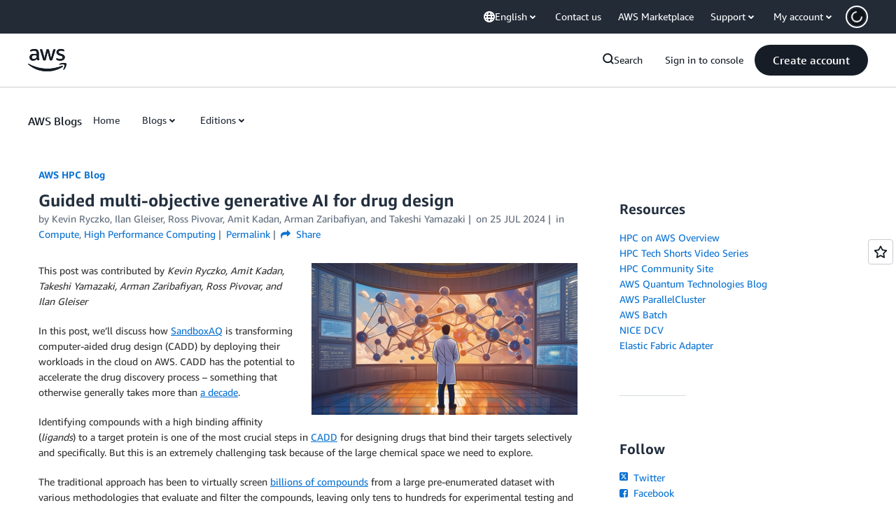

--- FILE ---
content_type: text/html;charset=UTF-8
request_url: https://amazonwebservicesinc.tt.omtrdc.net/m2/amazonwebservicesinc/ubox/raw?mboxPC=1769381913504-366420&mboxSession=1769381913504-613288&uniq=1769381914406-728625
body_size: -82
content:
{"url":"/en_US/dm/awsm/house/blog/Tiles/default-evergreen-tiles","campaignId":"285161","environmentId":"350","userPCId":"1769381913504-366420.44_0"}

--- FILE ---
content_type: text/html;charset=UTF-8
request_url: https://amazonwebservicesinc.tt.omtrdc.net/m2/amazonwebservicesinc/ubox/raw?mboxPC=1769381913504-366420&mboxSession=1769381913504-613288&uniq=1769381914424-581108
body_size: -370
content:
{"url":"/en_US/optimization_testing/ccba-footer/master","campaignId":"610677","environmentId":"350","userPCId":"1769381913504-366420.44_0"}